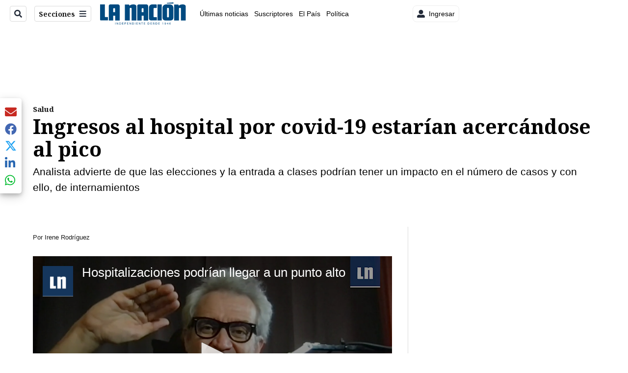

--- FILE ---
content_type: text/html; charset=utf-8
request_url: https://www.google.com/recaptcha/api2/aframe
body_size: 100
content:
<!DOCTYPE HTML><html><head><meta http-equiv="content-type" content="text/html; charset=UTF-8"></head><body><script nonce="2EOvRM7X5yrrT9qAXqQZTg">/** Anti-fraud and anti-abuse applications only. See google.com/recaptcha */ try{var clients={'sodar':'https://pagead2.googlesyndication.com/pagead/sodar?'};window.addEventListener("message",function(a){try{if(a.source===window.parent){var b=JSON.parse(a.data);var c=clients[b['id']];if(c){var d=document.createElement('img');d.src=c+b['params']+'&rc='+(localStorage.getItem("rc::a")?sessionStorage.getItem("rc::b"):"");window.document.body.appendChild(d);sessionStorage.setItem("rc::e",parseInt(sessionStorage.getItem("rc::e")||0)+1);localStorage.setItem("rc::h",'1768807592077');}}}catch(b){}});window.parent.postMessage("_grecaptcha_ready", "*");}catch(b){}</script></body></html>

--- FILE ---
content_type: text/vtt
request_url: https://cdn.jwplayer.com/strips/FIYKqQaW-120.vtt
body_size: 530
content:
WEBVTT

00:00.000 --> 00:03.966
FIYKqQaW-120.jpg#xywh=0,0,120,67

00:03.966 --> 00:07.933
FIYKqQaW-120.jpg#xywh=120,0,120,67

00:07.933 --> 00:11.900
FIYKqQaW-120.jpg#xywh=240,0,120,67

00:11.900 --> 00:15.867
FIYKqQaW-120.jpg#xywh=360,0,120,67

00:15.867 --> 00:19.834
FIYKqQaW-120.jpg#xywh=0,67,120,67

00:19.834 --> 00:23.801
FIYKqQaW-120.jpg#xywh=120,67,120,67

00:23.801 --> 00:27.768
FIYKqQaW-120.jpg#xywh=240,67,120,67

00:27.768 --> 00:31.735
FIYKqQaW-120.jpg#xywh=360,67,120,67

00:31.735 --> 00:35.701
FIYKqQaW-120.jpg#xywh=0,134,120,67

00:35.701 --> 00:39.668
FIYKqQaW-120.jpg#xywh=120,134,120,67

00:39.668 --> 00:43.635
FIYKqQaW-120.jpg#xywh=240,134,120,67

00:43.635 --> 00:47.602
FIYKqQaW-120.jpg#xywh=360,134,120,67

00:47.602 --> 00:51.569
FIYKqQaW-120.jpg#xywh=0,201,120,67

00:51.569 --> 00:55.536
FIYKqQaW-120.jpg#xywh=120,201,120,67

00:55.536 --> 00:59.503
FIYKqQaW-120.jpg#xywh=240,201,120,67

00:59.503 --> 01:03.470
FIYKqQaW-120.jpg#xywh=360,201,120,67

01:03.470 --> 01:07.436
FIYKqQaW-120.jpg#xywh=0,268,120,67

01:07.436 --> 01:11.403
FIYKqQaW-120.jpg#xywh=120,268,120,67

01:11.403 --> 01:15.370
FIYKqQaW-120.jpg#xywh=240,268,120,67

01:15.370 --> 01:19.337
FIYKqQaW-120.jpg#xywh=360,268,120,67

01:19.337 --> 01:23.304
FIYKqQaW-120.jpg#xywh=0,335,120,67

01:23.304 --> 01:27.271
FIYKqQaW-120.jpg#xywh=120,335,120,67

01:27.271 --> 01:31.238
FIYKqQaW-120.jpg#xywh=240,335,120,67

01:31.238 --> 01:35.205
FIYKqQaW-120.jpg#xywh=360,335,120,67

01:35.205 --> 01:39.171
FIYKqQaW-120.jpg#xywh=0,402,120,67

01:39.171 --> 01:43.138
FIYKqQaW-120.jpg#xywh=120,402,120,67

01:43.138 --> 01:47.105
FIYKqQaW-120.jpg#xywh=240,402,120,67

01:47.105 --> 01:51.072
FIYKqQaW-120.jpg#xywh=360,402,120,67

01:51.072 --> 01:55.039
FIYKqQaW-120.jpg#xywh=0,469,120,67

01:55.039 --> 01:59.006
FIYKqQaW-120.jpg#xywh=120,469,120,67

01:59.006 --> 02:02.973
FIYKqQaW-120.jpg#xywh=240,469,120,67

02:02.973 --> 02:06.940
FIYKqQaW-120.jpg#xywh=360,469,120,67

02:06.940 --> 02:10.907
FIYKqQaW-120.jpg#xywh=0,536,120,67

02:10.907 --> 02:14.873
FIYKqQaW-120.jpg#xywh=120,536,120,67

02:14.873 --> 02:18.840
FIYKqQaW-120.jpg#xywh=240,536,120,67

02:18.840 --> 02:22.807
FIYKqQaW-120.jpg#xywh=360,536,120,67

02:22.807 --> 02:26.774
FIYKqQaW-120.jpg#xywh=0,603,120,67

02:26.774 --> 02:30.741
FIYKqQaW-120.jpg#xywh=120,603,120,67

02:30.741 --> 02:34.708
FIYKqQaW-120.jpg#xywh=240,603,120,67

02:34.708 --> 02:38.675
FIYKqQaW-120.jpg#xywh=360,603,120,67

02:38.675 --> 02:42.642
FIYKqQaW-120.jpg#xywh=0,670,120,67

02:42.642 --> 02:46.608
FIYKqQaW-120.jpg#xywh=120,670,120,67

02:46.608 --> 02:50.575
FIYKqQaW-120.jpg#xywh=240,670,120,67

02:50.575 --> 02:54.542
FIYKqQaW-120.jpg#xywh=360,670,120,67

02:54.542 --> 02:58.509
FIYKqQaW-120.jpg#xywh=0,737,120,67

02:58.509 --> 03:02.476
FIYKqQaW-120.jpg#xywh=120,737,120,67

03:02.476 --> 03:06.443
FIYKqQaW-120.jpg#xywh=240,737,120,67

03:06.443 --> 03:10.410
FIYKqQaW-120.jpg#xywh=360,737,120,67

03:10.410 --> 03:14.377
FIYKqQaW-120.jpg#xywh=0,804,120,67

03:14.377 --> 03:18.343
FIYKqQaW-120.jpg#xywh=120,804,120,67

03:18.343 --> 03:22.310
FIYKqQaW-120.jpg#xywh=240,804,120,67

03:22.310 --> 03:26.277
FIYKqQaW-120.jpg#xywh=360,804,120,67

03:26.277 --> 03:30.244
FIYKqQaW-120.jpg#xywh=0,871,120,67

03:30.244 --> 03:34.211
FIYKqQaW-120.jpg#xywh=120,871,120,67

03:34.211 --> 03:38.178
FIYKqQaW-120.jpg#xywh=240,871,120,67

03:38.178 --> 03:42.145
FIYKqQaW-120.jpg#xywh=360,871,120,67

03:42.145 --> 03:46.112
FIYKqQaW-120.jpg#xywh=0,938,120,67

03:46.112 --> 03:50.079
FIYKqQaW-120.jpg#xywh=120,938,120,67

03:50.079 --> 03:54.045
FIYKqQaW-120.jpg#xywh=240,938,120,67

03:54.045 --> 03:58.012
FIYKqQaW-120.jpg#xywh=360,938,120,67

03:58.012 --> 04:01.979
FIYKqQaW-120.jpg#xywh=0,1005,120,67

04:01.979 --> 04:05.946
FIYKqQaW-120.jpg#xywh=120,1005,120,67

04:05.946 --> 04:09.913
FIYKqQaW-120.jpg#xywh=240,1005,120,67

04:09.913 --> 04:13.880
FIYKqQaW-120.jpg#xywh=360,1005,120,67

04:13.880 --> 04:17.847
FIYKqQaW-120.jpg#xywh=0,1072,120,67

04:17.847 --> 04:21.814
FIYKqQaW-120.jpg#xywh=120,1072,120,67

04:21.814 --> 04:25.780
FIYKqQaW-120.jpg#xywh=240,1072,120,67

04:25.780 --> 04:29.747
FIYKqQaW-120.jpg#xywh=360,1072,120,67

04:29.747 --> 04:33.714
FIYKqQaW-120.jpg#xywh=0,1139,120,67

04:33.714 --> 04:37.681
FIYKqQaW-120.jpg#xywh=120,1139,120,67

04:37.681 --> 04:41.648
FIYKqQaW-120.jpg#xywh=240,1139,120,67

04:41.648 --> 04:45.615
FIYKqQaW-120.jpg#xywh=360,1139,120,67

04:45.615 --> 04:49.582
FIYKqQaW-120.jpg#xywh=0,1206,120,67

04:49.582 --> 04:53.549
FIYKqQaW-120.jpg#xywh=120,1206,120,67

04:53.549 --> 04:57.515
FIYKqQaW-120.jpg#xywh=240,1206,120,67

04:57.515 --> 05:01.482
FIYKqQaW-120.jpg#xywh=360,1206,120,67

05:01.482 --> 05:05.449
FIYKqQaW-120.jpg#xywh=0,1273,120,67

05:05.449 --> 05:09.416
FIYKqQaW-120.jpg#xywh=120,1273,120,67

05:09.416 --> 05:13.383
FIYKqQaW-120.jpg#xywh=240,1273,120,67

05:13.383 --> 05:17.350
FIYKqQaW-120.jpg#xywh=360,1273,120,67



--- FILE ---
content_type: application/javascript; charset=utf-8
request_url: https://fundingchoicesmessages.google.com/f/AGSKWxWfMW7GZx0yisGguHeZaWoJJu6aFDZ7yjyZX91MweV00HCzSJPlmUgOr11mOwmzd_t0Khj7Jx91JdgYYIpMVMR-Tx6XiDPPKuSfwGtJLOflDGxRhhz-cP1uj-t3JrrnrilCgWPtnVLZ5YaxF2ILUvxVcKnFQS1_qAxS6nYtvURnH9U5IJENCrvPsSLa/_/adv/banner_/ad_position=/googleadsafc_/ex/b.php/videoads.
body_size: -1290
content:
window['9dbea1f9-1320-4178-8edf-fa43043bff10'] = true;